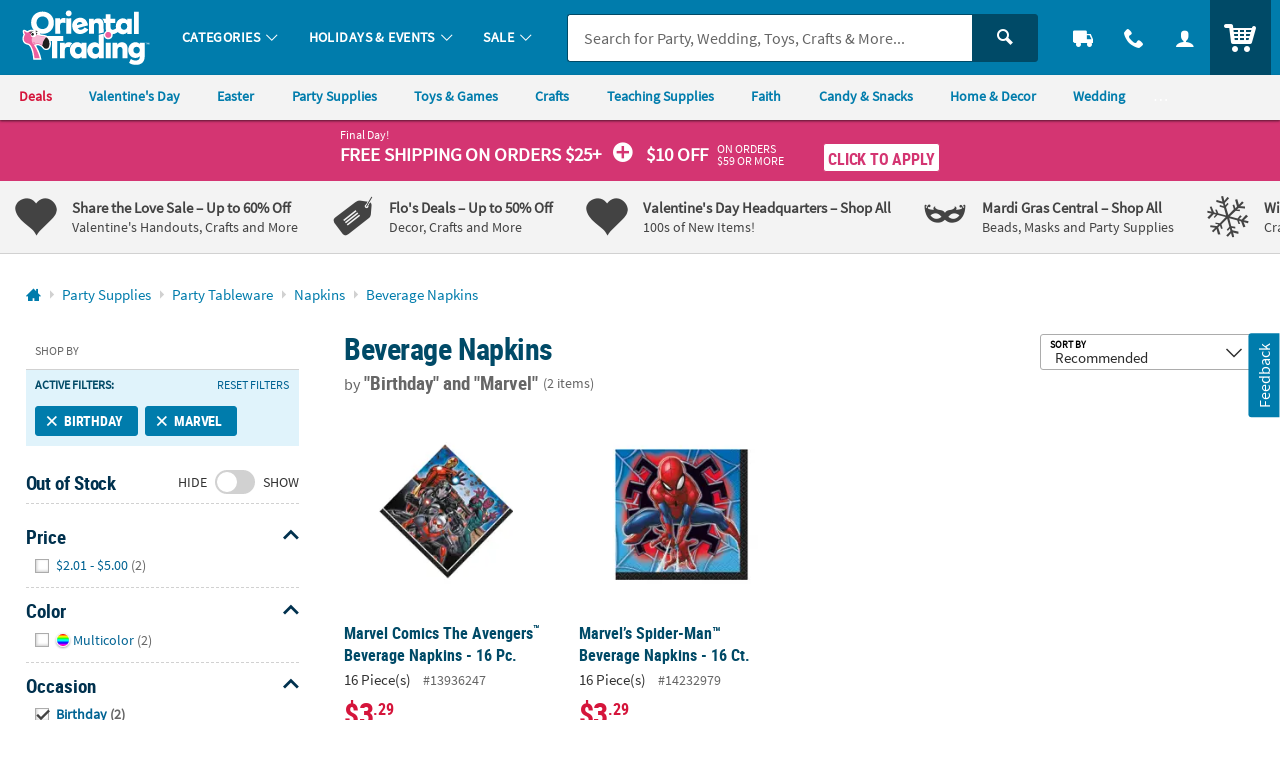

--- FILE ---
content_type: application/javascript; charset=UTF-8
request_url: https://www.orientaltrading.com/cdn-cgi/challenge-platform/scripts/jsd/main.js
body_size: 9600
content:
window._cf_chl_opt={AKGCx8:'b'};~function(a6,to,tW,tF,tx,tc,tp,tK,a0,a2){a6=R,function(k,a,aG,a5,D,j){for(aG={k:240,a:278,D:290,j:230,E:378,b:415,Y:215,L:281,Z:419,f:390},a5=R,D=k();!![];)try{if(j=-parseInt(a5(aG.k))/1+parseInt(a5(aG.a))/2*(-parseInt(a5(aG.D))/3)+-parseInt(a5(aG.j))/4*(-parseInt(a5(aG.E))/5)+parseInt(a5(aG.b))/6+-parseInt(a5(aG.Y))/7+-parseInt(a5(aG.L))/8+-parseInt(a5(aG.Z))/9*(-parseInt(a5(aG.f))/10),a===j)break;else D.push(D.shift())}catch(E){D.push(D.shift())}}(T,783453),to=this||self,tW=to[a6(455)],tF=null,tx=tP(),tc={},tc[a6(301)]='o',tc[a6(268)]='s',tc[a6(369)]='u',tc[a6(237)]='z',tc[a6(388)]='n',tc[a6(372)]='I',tc[a6(300)]='b',tp=tc,to[a6(401)]=function(D,j,E,Y,DG,DH,Dr,aU,L,z,O,U,J,B,M){if(DG={k:461,a:198,D:303,j:211,E:291,b:303,Y:331,L:425,Z:330,f:331,n:425,z:387,O:428,U:236,J:422,m:353,e:273,B:205,M:260,i:260},DH={k:214,a:422,D:299,j:260},Dr={k:456,a:266,D:282,j:349},aU=a6,L={'fxaRM':function(i,Q){return i+Q},'QRiNs':function(i,Q){return i===Q},'kmDrR':function(i,Q){return i<Q},'qIYJZ':function(i,Q){return i(Q)},'QWItI':aU(DG.k)},L[aU(DG.a)](null,j)||j===void 0)return Y;for(z=tN(j),D[aU(DG.D)][aU(DG.j)]&&(z=z[aU(DG.E)](D[aU(DG.b)][aU(DG.j)](j))),z=D[aU(DG.Y)][aU(DG.L)]&&D[aU(DG.Z)]?D[aU(DG.f)][aU(DG.n)](new D[(aU(DG.Z))](z)):function(i,am,Q){for(am=aU,i[am(DH.k)](),Q=0;Q<i[am(DH.a)];i[Q+1]===i[Q]?i[am(DH.D)](L[am(DH.j)](Q,1),1):Q+=1);return i}(z),O='nAsAaAb'.split('A'),O=O[aU(DG.z)][aU(DG.O)](O),U=0;L[aU(DG.U)](U,z[aU(DG.J)]);J=z[U],B=tA(D,j,J),L[aU(DG.m)](O,B)?(M='s'===B&&!D[aU(DG.e)](j[J]),L[aU(DG.B)]===L[aU(DG.M)](E,J)?Z(E+J,B):M||Z(E+J,j[J])):Z(L[aU(DG.i)](E,J),B),U++);return Y;function Z(i,Q,aJ){aJ=aU,Object[aJ(Dr.k)][aJ(Dr.a)][aJ(Dr.D)](Y,Q)||(Y[Q]=[]),Y[Q][aJ(Dr.j)](i)}},tK=a6(398)[a6(310)](';'),a0=tK[a6(387)][a6(428)](tK),to[a6(442)]=function(k,D,Dc,DX,ae,j,E,Y,L,Z){for(Dc={k:356,a:422,D:394,j:422,E:261,b:323,Y:349,L:434},DX={k:361,a:216,D:216,j:209},ae=a6,j={'UnXZK':function(n,z){return n<z},'refeS':function(n,z){return n(z)}},E=Object[ae(Dc.k)](D),Y=0;Y<E[ae(Dc.a)];Y++)if(L=E[Y],'f'===L&&(L='N'),k[L]){for(Z=0;j[ae(Dc.D)](Z,D[E[Y]][ae(Dc.j)]);-1===k[L][ae(Dc.E)](D[E[Y]][Z])&&(j[ae(Dc.b)](a0,D[E[Y]][Z])||k[L][ae(Dc.Y)]('o.'+D[E[Y]][Z])),Z++);}else k[L]=D[E[Y]][ae(Dc.L)](function(n,aB,z,O,Dx,J){if(aB=ae,z={},z[aB(DX.k)]=function(U,J){return J!==U},O=z,aB(DX.a)===aB(DX.D))return'o.'+n;else Dx={k:361,a:276,D:340,j:209},J=k[aB(DX.j)]||function(){},Y[aB(DX.j)]=function(aM){aM=aB,J(),O[aM(Dx.k)](J[aM(Dx.a)],aM(Dx.D))&&(U[aM(Dx.j)]=J,J())}})},a2=function(jv,ji,jM,jB,je,jJ,jU,av,a,D,j,E){return jv={k:203,a:288,D:370,j:424,E:380},ji={k:427,a:304,D:337,j:310,E:407,b:222,Y:333,L:364,Z:349,f:418,n:227,z:418,O:407,U:364,J:418,m:438,e:385,B:304,M:359,i:349,v:399,d:359,Q:304,I:384,l:309,s:200},jM={k:333,a:386,D:422},jB={k:453},je={k:333,a:422,D:359,j:456,E:266,b:282,Y:456,L:282,Z:207,f:203,n:453,z:349,O:443,U:297,J:347,m:206,e:420,B:347,M:453,i:409,v:333,d:304,Q:308,I:333,l:256,s:206,o:456,W:266,F:225,g:457,h:389,H:234,G:258,V:225,C:285,y:288,P:364,x:453,X:392,c:328,S:349,A:314,N:274,K:420,T0:328,T1:393,T2:349,T3:435,T4:349,T5:248,T6:307,T7:386,T8:349,T9:267,TT:368,TR:349,Tk:227,Tw:349,Tt:385},jJ={k:420},jU={k:264,a:403,D:225,j:226,E:214,b:422,Y:264,L:299},av=a6,a={'epyRM':function(b,Y){return Y===b},'aJqyT':function(b,Y){return b<Y},'kqqqa':function(b,Y){return b==Y},'qpRnk':av(jv.k),'lAjHs':function(b,Y){return b<<Y},'IapGk':function(b,Y){return b&Y},'JPoje':function(b,Y){return b-Y},'kIfTB':function(b,Y){return b(Y)},'IXEyj':function(b,Y){return b<<Y},'QFKCv':function(b,Y){return b|Y},'hAnhJ':function(b,Y){return b-Y},'KdgGS':av(jv.a),'Sjnbx':function(b,Y){return b(Y)},'phoJz':function(b,Y){return b>Y},'CBsPz':function(b,Y){return b|Y},'Kmmqm':function(b,Y){return b(Y)},'nNPSV':function(b,Y){return b<<Y},'neCMF':function(b,Y){return b<<Y},'EOhvw':function(b,Y){return b|Y},'XeewO':function(b,Y){return b&Y},'GDrDp':function(b,Y){return Y==b},'Lbegh':function(b,Y){return b==Y},'oUXiB':function(b,Y){return b<Y},'LTXoz':function(b,Y){return b(Y)},'QfiSy':function(b){return b()},'MaLwf':av(jv.D),'GWPQV':function(b,Y){return Y==b},'JXosr':function(b,Y){return Y&b},'NcNNN':function(b,Y){return Y!=b},'RLcBo':function(b,Y){return Y==b},'vWrPd':function(b,Y){return b+Y}},D=String[av(jv.j)],j={'h':function(b,jO,ad,Y,L,f){if(jO={k:338,a:359},ad=av,Y={},Y[ad(jU.k)]=function(Z,f){return Z+f},Y[ad(jU.a)]=function(Z,f){return Z+f},L=Y,a[ad(jU.D)](ad(jU.j),ad(jU.j)))return null==b?'':j.g(b,6,function(Z,aQ){return aQ=ad,aQ(jO.k)[aQ(jO.a)](Z)});else{for(Y[ad(jU.E)](),f=0;f<L[ad(jU.b)];Z[f]===f[L[ad(jU.Y)](f,1)]?n[ad(jU.L)](L[ad(jU.a)](f,1),1):f+=1);return z}},'g':function(Y,L,Z,al,z,O,U,J,B,M,i,Q,I,s,o,W,F,H,G){if(al=av,z={'RGxod':function(V,C,aI){return aI=R,a[aI(jJ.k)](V,C)}},a[al(je.k)](null,Y))return'';for(U={},J={},B='',M=2,i=3,Q=2,I=[],s=0,o=0,W=0;W<Y[al(je.a)];W+=1)if(F=Y[al(je.D)](W),Object[al(je.j)][al(je.E)][al(je.b)](U,F)||(U[F]=i++,J[F]=!0),H=B+F,Object[al(je.Y)][al(je.E)][al(je.L)](U,H))B=H;else{if(Object[al(je.Y)][al(je.E)][al(je.L)](J,B)){if(a[al(je.Z)]!==al(je.f))return;else{if(256>B[al(je.n)](0)){for(O=0;O<Q;s<<=1,L-1==o?(o=0,I[al(je.z)](Z(s)),s=0):o++,O++);for(G=B[al(je.n)](0),O=0;8>O;s=a[al(je.O)](s,1)|a[al(je.U)](G,1),o==a[al(je.J)](L,1)?(o=0,I[al(je.z)](a[al(je.m)](Z,s)),s=0):o++,G>>=1,O++);}else{for(G=1,O=0;a[al(je.e)](O,Q);s=s<<1.36|G,o==a[al(je.B)](L,1)?(o=0,I[al(je.z)](Z(s)),s=0):o++,G=0,O++);for(G=B[al(je.M)](0),O=0;16>O;s=a[al(je.i)](s,1)|1.39&G,a[al(je.v)](o,L-1)?(o=0,I[al(je.z)](Z(s)),s=0):o++,G>>=1,O++);}M--,a[al(je.k)](0,M)&&(M=Math[al(je.d)](2,Q),Q++),delete J[B]}}else for(G=U[B],O=0;O<Q;s=a[al(je.Q)](s<<1.63,1&G),a[al(je.I)](o,a[al(je.l)](L,1))?(o=0,I[al(je.z)](Z(s)),s=0):o++,G>>=1,O++);B=(M--,M==0&&(M=Math[al(je.d)](2,Q),Q++),U[H]=i++,a[al(je.s)](String,F))}if(''!==B){if(Object[al(je.o)][al(je.W)][al(je.L)](J,B)){if(a[al(je.F)](al(je.g),al(je.h)))return z[al(je.H)](D[al(je.G)](),j);else{if(256>B[al(je.M)](0)){if(a[al(je.V)](a[al(je.C)],al(je.y))){for(O=0;O<Q;s<<=1,L-1==o?(o=0,I[al(je.z)](a[al(je.P)](Z,s)),s=0):o++,O++);for(G=B[al(je.x)](0),O=0;a[al(je.X)](8,O);s=a[al(je.c)](s<<1,G&1),o==L-1?(o=0,I[al(je.S)](a[al(je.A)](Z,s)),s=0):o++,G>>=1,O++);}else return s[al(je.N)](function(){}),'p'}else{for(G=1,O=0;a[al(je.K)](O,Q);s=a[al(je.T0)](a[al(je.T1)](s,1),G),L-1==o?(o=0,I[al(je.T2)](Z(s)),s=0):o++,G=0,O++);for(G=B[al(je.M)](0),O=0;16>O;s=a[al(je.T3)](s,1)|G&1,a[al(je.k)](o,L-1)?(o=0,I[al(je.T4)](a[al(je.s)](Z,s)),s=0):o++,G>>=1,O++);}M--,M==0&&(M=Math[al(je.d)](2,Q),Q++),delete J[B]}}else for(G=U[B],O=0;O<Q;s=a[al(je.T5)](s<<1.19,a[al(je.T6)](G,1)),a[al(je.T7)](o,L-1)?(o=0,I[al(je.T8)](Z(s)),s=0):o++,G>>=1,O++);M--,a[al(je.T9)](0,M)&&Q++}for(G=2,O=0;a[al(je.TT)](O,Q);s=a[al(je.T5)](s<<1.39,G&1),a[al(je.T9)](o,L-1)?(o=0,I[al(je.TR)](a[al(je.Tk)](Z,s)),s=0):o++,G>>=1,O++);for(;;)if(s<<=1,o==L-1){I[al(je.Tw)](a[al(je.s)](Z,s));break}else o++;return I[al(je.Tt)]('')},'j':function(b,as){return as=av,a[as(jM.k)](null,b)?'':a[as(jM.a)]('',b)?null:j.i(b[as(jM.D)],32768,function(Y,aq){return aq=as,b[aq(jB.k)](Y)})},'i':function(Y,L,Z,ao,z,O,U,J,B,M,i,Q,I,s,o,W,V,y,P,x,F,H,G){if(ao=av,ao(ji.k)===ao(ji.k)){for(z=[],O=4,U=4,J=3,B=[],Q=Z(0),I=L,s=1,M=0;3>M;z[M]=M,M+=1);for(o=0,W=Math[ao(ji.a)](2,2),i=1;i!=W;)for(F=a[ao(ji.D)][ao(ji.j)]('|'),H=0;!![];){switch(F[H++]){case'0':I==0&&(I=L,Q=Z(s++));continue;case'1':o|=(0<G?1:0)*i;continue;case'2':I>>=1;continue;case'3':i<<=1;continue;case'4':G=Q&I;continue}break}switch(o){case 0:for(o=0,W=Math[ao(ji.a)](2,8),i=1;W!=i;G=Q&I,I>>=1,a[ao(ji.E)](0,I)&&(I=L,Q=Z(s++)),o|=i*(0<G?1:0),i<<=1);V=D(o);break;case 1:for(o=0,W=Math[ao(ji.a)](2,16),i=1;W!=i;G=a[ao(ji.b)](Q,I),I>>=1,a[ao(ji.Y)](0,I)&&(I=L,Q=a[ao(ji.L)](Z,s++)),o|=i*(0<G?1:0),i<<=1);V=D(o);break;case 2:return''}for(M=z[3]=V,B[ao(ji.Z)](V);;){if(s>Y)return'';for(o=0,W=Math[ao(ji.a)](2,J),i=1;a[ao(ji.f)](i,W);G=Q&I,I>>=1,0==I&&(I=L,Q=a[ao(ji.n)](Z,s++)),o|=(0<G?1:0)*i,i<<=1);switch(V=o){case 0:for(o=0,W=Math[ao(ji.a)](2,8),i=1;a[ao(ji.z)](i,W);G=I&Q,I>>=1,a[ao(ji.O)](0,I)&&(I=L,Q=a[ao(ji.U)](Z,s++)),o|=i*(0<G?1:0),i<<=1);z[U++]=D(o),V=U-1,O--;break;case 1:for(o=0,W=Math[ao(ji.a)](2,16),i=1;a[ao(ji.J)](i,W);G=I&Q,I>>=1,a[ao(ji.m)](0,I)&&(I=L,Q=Z(s++)),o|=(0<G?1:0)*i,i<<=1);z[U++]=D(o),V=U-1,O--;break;case 2:return B[ao(ji.e)]('')}if(0==O&&(O=Math[ao(ji.B)](2,J),J++),z[V])V=z[V];else if(V===U)V=M+M[ao(ji.M)](0);else return null;B[ao(ji.i)](V),z[U++]=a[ao(ji.v)](M,V[ao(ji.d)](0)),O--,M=V,O==0&&(O=Math[ao(ji.Q)](2,J),J++)}}else return y=3600,P=a[ao(ji.I)](j),x=E[ao(ji.l)](s[ao(ji.s)]()/1e3),x-P>y?![]:!![]}},E={},E[av(jv.E)]=j.h,E}(),a3();function tP(DJ,au){return DJ={k:311},au=a6,crypto&&crypto[au(DJ.k)]?crypto[au(DJ.k)]():''}function tH(aN,aT,k,a){if(aN={k:219},aT=a6,k={'peXgF':function(D,j,E){return D(j,E)}},a=th(),a===null)return;tF=(tF&&clearTimeout(tF),k[aT(aN.k)](setTimeout,function(){tg()},a*1e3))}function tg(k,ax,aP,a7,a,D){ax={k:412,a:313,D:241},aP={k:265,a:416,D:218},a7=a6,a={'ZCbYf':function(j,E){return j===E},'aFRwh':function(j,E){return j(E)},'QMfVS':function(j,E,b){return j(E,b)},'nXvtr':a7(ax.k)},D=a1(),ty(D.r,function(j,a8){a8=a7,a[a8(aP.k)](typeof k,a8(aP.a))&&a[a8(aP.D)](k,j),tH()}),D.e&&a[a7(ax.a)](tX,a[a7(ax.D)],D.e)}function R(k,w,t,a){return k=k-196,t=T(),a=t[k],a}function th(ac,a9,a,D,j,E){return ac={k:220,a:326,D:388},a9=a6,a={},a[a9(ac.k)]=function(b,Y){return Y!==b},D=a,j=to[a9(ac.a)],!j?null:(E=j.i,D[a9(ac.k)](typeof E,a9(ac.D))||E<30)?null:E}function ty(k,a,DU,DO,Dz,DY,Dk,at,D,j,E,b){DU={k:208,a:302,D:335,j:326,E:334,b:371,Y:271,L:411,Z:199,f:417,n:196,z:204,O:272,U:316,J:345,m:374,e:436,B:358,M:437,i:358,v:437,d:272,Q:360,I:464,l:380,s:414},DO={k:430},Dz={k:426,a:286,D:208,j:280,E:250,b:254,Y:426,L:456,Z:266,f:282,n:453,z:381,O:349,U:320,J:239,m:349,e:259,B:294,M:349,i:453,v:458,d:348,Q:349,I:396,l:304,s:238,o:431,W:355,F:451,g:341},DY={k:377},Dk={k:404,a:404,D:202,j:316},at=a6,D={'ZmGjs':function(Y,L){return Y(L)},'HTTXd':function(Y,L){return Y<<L},'QYuvI':function(Y,L){return Y-L},'aiecZ':function(Y,L){return L&Y},'aikyz':function(Y,L){return Y-L},'NlRyX':function(Y,L){return Y==L},'zhrBC':at(DU.k),'qRXKK':function(Y,L){return Y+L},'vOpfw':at(DU.a),'XIxwY':at(DU.D),'UopbL':function(Y){return Y()}},j=to[at(DU.j)],console[at(DU.E)](to[at(DU.b)]),E=new to[(at(DU.Y))](),E[at(DU.L)](D[at(DU.Z)],at(DU.f)+to[at(DU.b)][at(DU.n)]+at(DU.z)+j.r),j[at(DU.O)]&&(E[at(DU.U)]=5e3,E[at(DU.J)]=function(aa){aa=at,aa(Dk.k)===aa(Dk.a)?D[aa(Dk.D)](a,aa(Dk.j)):j(E,b)}),E[at(DU.m)]=function(Db,DE,Dj,Da,aL,Y){if(Db={k:327},DE={k:244},Dj={k:242},Da={k:410},aL=at,Y={'yRxir':function(L,Z){return L<Z},'CRPqS':function(L,Z){return Z|L},'NwFHt':function(L,Z,aD){return aD=R,D[aD(Da.k)](L,Z)},'NZSfn':function(L,Z){return L<Z},'ssKXJ':function(L,Z,aj){return aj=R,D[aj(Dj.k)](L,Z)},'Lzzzv':function(L,Z,aE){return aE=R,D[aE(DE.k)](L,Z)},'nZHdA':function(L,Z,ab){return ab=R,D[ab(Db.k)](L,Z)},'iXtWu':function(L,Z,aY){return aY=R,D[aY(DY.k)](L,Z)},'vgsun':function(L,Z){return L<<Z},'Uujqd':function(L,Z){return Z&L},'MgsLq':function(L,Z){return Z==L},'CVMqg':function(L,Z){return L-Z},'RiSYa':function(L,Z){return L(Z)}},E[aL(Dz.k)]>=200&&E[aL(Dz.k)]<300)a(aL(Dz.a));else if(aL(Dz.D)===D[aL(Dz.j)])a(D[aL(Dz.E)](aL(Dz.b),E[aL(Dz.Y)]));else{if(Tx[aL(Dz.L)][aL(Dz.Z)][aL(Dz.f)](TX,Tc)){if(256>kU[aL(Dz.n)](0)){for(wl=0;Y[aL(Dz.z)](ws,wq);wW<<=1,wg-1==wF?(wh=0,wr[aL(Dz.O)](wH(wG)),wV=0):wC++,wo++);for(wy=wP[aL(Dz.n)](0),wx=0;8>wX;wp=Y[aL(Dz.U)](Y[aL(Dz.J)](wS,1),1&wA),wN==wK-1?(t0=0,t1[aL(Dz.m)](t2(t3)),t4=0):t5++,t6>>=1,wc++);}else{for(t7=1,t8=0;Y[aL(Dz.e)](t9,tT);tk=tw<<1|tt,ta==Y[aL(Dz.B)](tD,1)?(tj=0,tE[aL(Dz.M)](tb(tY)),tL=0):tZ++,tu=0,tR++);for(tf=tn[aL(Dz.i)](0),tz=0;16>tO;tJ=tm<<1|Y[aL(Dz.v)](te,1),tB==Y[aL(Dz.d)](tM,1)?(ti=0,tv[aL(Dz.Q)](td(tQ)),tI=0):tl++,ts>>=1,tU++);}we--,Y[aL(Dz.I)](0,wB)&&(wM=wi[aL(Dz.l)](2,wv),wd++),delete wQ[wI]}else for(k6=k7[k8],k9=0;kT<kR;kw=Y[aL(Dz.s)](kt,1)|Y[aL(Dz.o)](ka,1),Y[aL(Dz.W)](kD,Y[aL(Dz.F)](kj,1))?(kE=0,kb[aL(Dz.Q)](Y[aL(Dz.g)](kY,kL)),kZ=0):ku++,kf>>=1,kk++);kn--,Y[aL(Dz.W)](0,kz)&&kO++}},E[at(DU.e)]=function(aZ){aZ=at,a(D[aZ(DO.k)])},b={'t':tV(),'lhr':tW[at(DU.B)]&&tW[at(DU.B)][at(DU.M)]?tW[at(DU.i)][at(DU.v)]:'','api':j[at(DU.d)]?!![]:![],'c':D[at(DU.Q)](tr),'payload':k},E[at(DU.I)](a2[at(DU.l)](JSON[at(DU.s)](b)))}function tS(D,j,Dd,an,E,Y){return Dd={k:312,a:247,D:342,j:336,E:336,b:456,Y:325,L:282,Z:261,f:247},an=a6,E={},E[an(Dd.k)]=function(L,Z){return L<Z},E[an(Dd.a)]=an(Dd.D),Y=E,j instanceof D[an(Dd.j)]&&Y[an(Dd.k)](0,D[an(Dd.E)][an(Dd.b)][an(Dd.Y)][an(Dd.L)](j)[an(Dd.Z)](Y[an(Dd.f)]))}function tG(k,aK,aR){return aK={k:258},aR=a6,Math[aR(aK.k)]()<k}function tA(D,j,E,Ds,az,Y,L,Z,n,z,O){for(Ds={k:249,a:243,D:382,j:301,E:284,b:310,Y:331,L:224,Z:249,f:416,n:274,z:243,O:416},az=a6,Y={},Y[az(Ds.k)]=function(U,J){return U===J},Y[az(Ds.a)]=function(U,J){return U==J},Y[az(Ds.D)]=az(Ds.j),L=Y,Z=az(Ds.E)[az(Ds.b)]('|'),n=0;!![];){switch(Z[n++]){case'0':z=typeof O;continue;case'1':if(D[az(Ds.Y)][az(Ds.L)](O))return'a';continue;case'2':if(!1===O)return'F';continue;case'3':continue;case'4':if(L[az(Ds.Z)](O,D[az(Ds.Y)]))return'D';continue;case'5':if(L[az(Ds.k)](!0,O))return'T';continue;case'6':if(L[az(Ds.a)](L[az(Ds.D)],typeof O))try{if(az(Ds.f)==typeof O[az(Ds.n)])return O[az(Ds.n)](function(){}),'p'}catch(U){}continue;case'7':return L[az(Ds.z)](az(Ds.O),z)?tS(D,O)?'N':'f':tp[z]||'?';case'8':try{O=j[E]}catch(J){return'i'}continue;case'9':if(L[az(Ds.z)](null,O))return O===void 0?'u':'x';continue}break}}function tV(D0,ak,k){return D0={k:326,a:309},ak=a6,k=to[ak(D0.k)],Math[ak(D0.a)](+atob(k.t))}function a3(jG,jH,jh,jF,aW,k,a,D,j,E){if(jG={k:197,a:315,D:441,j:391,E:340,b:423,Y:326,L:276,Z:340,f:363,n:363,z:298,O:269,U:413,J:263,m:460,e:349,B:383,M:453,i:229,v:349,d:209,Q:209},jH={k:379,a:276,D:439,j:209},jh={k:197,a:210,D:426,j:286,E:254,b:426,Y:408,L:293,Z:212,f:212,n:339,z:416,O:383,U:318},jF={k:447,a:289},aW=a6,k={'nyhOf':function(b,Y){return Y===b},'GpMZW':function(b,Y){return b(Y)},'TtlFD':function(b){return b()},'xgBQQ':aW(jG.k),'ZTJpB':aW(jG.a),'vJzZf':aW(jG.D),'VNMfG':aW(jG.j),'joUTq':function(b,Y){return b<Y},'Pgmca':function(b,Y){return b>Y},'cPLeL':function(b,Y){return b!==Y},'PBYeo':aW(jG.E),'bRaTP':function(b,Y){return Y===b},'VmEeJ':aW(jG.b)},a=to[aW(jG.Y)],!a)return;if(!tC())return;if(D=![],j=function(jg,aF,b){if(jg={k:295},aF=aW,b={'ZOgUm':function(Y,L,Z){return Y(L,Z)}},aF(jh.k)!==k[aF(jh.a)])b[aF(jh.D)]>=200&&Y[aF(jh.D)]<300?n(aF(jh.j)):z(aF(jh.E)+O[aF(jh.b)]);else if(!D){if(k[aF(jh.Y)]!==k[aF(jh.L)]){if(D=!![],!tC()){if(k[aF(jh.Z)]===k[aF(jh.f)])return;else k[aF(jh.n)](typeof E,aF(jh.z))&&k[aF(jh.O)](Z,f),k[aF(jh.U)](L)}tg(function(Z,ag){ag=aF,ag(jF.k)===ag(jF.a)?a():a4(a,Z)})}else{if(b=!![],!Y())return;L(function(U,ah){ah=aF,b[ah(jg.k)](n,z,U)})}}},tW[aW(jG.L)]!==aW(jG.Z))j();else if(to[aW(jG.f)])tW[aW(jG.n)](aW(jG.z),j);else if(k[aW(jG.O)](k[aW(jG.U)],aW(jG.J))){for(C=1,y=0;k[aW(jG.m)](P,x);c=S<<1.79|A,K-1==N?(T0=0,T1[aW(jG.e)](k[aW(jG.B)](T2,T3)),T4=0):T5++,T6=0,X++);for(T7=T8[aW(jG.M)](0),T9=0;k[aW(jG.i)](16,TT);Tk=Tt&1.83|Tw<<1,TD-1==Ta?(Tj=0,TE[aW(jG.v)](Tb(TY)),TL=0):TZ++,Tu>>=1,TR++);}else E=tW[aW(jG.d)]||function(){},tW[aW(jG.Q)]=function(ar){ar=aW,E(),k[ar(jH.k)](tW[ar(jH.a)],k[ar(jH.D)])&&(tW[ar(jH.j)]=E,j())}}function a1(DS,ai,D,j,E,b,Y,L,Z,f){D=(DS={k:338,a:400,D:405,j:319,E:402,b:448,Y:310,L:373,Z:450,f:221,n:287,z:262,O:270,U:452,J:255,m:440,e:283,B:463,M:366,i:201,v:321,d:252,Q:354,I:359},ai=a6,{'tNcEb':ai(DS.k),'KXXIR':function(n,z,O,U,J){return n(z,O,U,J)},'ShLEU':ai(DS.a),'cNbML':ai(DS.D),'eTqvD':ai(DS.j),'yNTBI':ai(DS.E)});try{for(j=ai(DS.b)[ai(DS.Y)]('|'),E=0;!![];){switch(j[E++]){case'0':tW[ai(DS.L)][ai(DS.Z)](Y);continue;case'1':b=Y[ai(DS.f)];continue;case'2':Z=D[ai(DS.n)](pRIb1,b,b,'',Z);continue;case'3':Y=tW[ai(DS.z)](ai(DS.O));continue;case'4':return L={},L.r=Z,L.e=null,L;case'5':Z=D[ai(DS.n)](pRIb1,b,Y[D[ai(DS.U)]],'d.',Z);continue;case'6':Z=D[ai(DS.n)](pRIb1,b,b[D[ai(DS.J)]]||b[ai(DS.m)],'n.',Z);continue;case'7':Z={};continue;case'8':Y[ai(DS.e)]=D[ai(DS.B)];continue;case'9':Y[ai(DS.M)]='-1';continue;case'10':tW[ai(DS.L)][ai(DS.i)](Y);continue}break}}catch(n){return D[ai(DS.v)]===ai(DS.d)?D[ai(DS.Q)][ai(DS.I)](f):(f={},f.r={},f.e=n,f)}}function tX(E,b,Di,af,Y,L,Z,f,n,z,O,U,J,m,M){if(Di={k:406,a:329,D:397,j:461,E:376,b:275,Y:213,L:449,Z:417,f:322,n:305,z:235,O:429,U:332,J:233,m:246,e:462,B:432,M:326,i:376,v:449,d:371,Q:196,I:322,l:235,s:271,o:411,W:335,F:316,g:345,h:351,H:371,G:351,V:454,C:371,y:245,P:371,x:245,X:459,c:362,S:395,A:375,N:279,K:433,T0:464,T1:380,T2:273,T3:329,T4:397},af=a6,Y={},Y[af(Di.k)]=function(B,M){return M===B},Y[af(Di.a)]=function(B,M){return M===B},Y[af(Di.D)]=af(Di.j),Y[af(Di.E)]=function(B,M){return B+M},Y[af(Di.b)]=af(Di.Y),Y[af(Di.L)]=af(Di.Z),Y[af(Di.f)]=af(Di.n),Y[af(Di.z)]=af(Di.O),Y[af(Di.U)]=af(Di.J),L=Y,!tG(0))return![];f=(Z={},Z[af(Di.m)]=E,Z[af(Di.e)]=b,Z);try{L[af(Di.b)]!==af(Di.B)?(n=to[af(Di.M)],z=L[af(Di.i)](L[af(Di.v)]+to[af(Di.d)][af(Di.Q)]+L[af(Di.I)]+n.r,L[af(Di.l)]),O=new to[(af(Di.s))](),O[af(Di.o)](af(Di.W),z),O[af(Di.F)]=2500,O[af(Di.g)]=function(){},U={},U[af(Di.h)]=to[af(Di.H)][af(Di.G)],U[af(Di.V)]=to[af(Di.C)][af(Di.V)],U[af(Di.y)]=to[af(Di.P)][af(Di.x)],U[af(Di.X)]=to[af(Di.H)][af(Di.c)],U[af(Di.S)]=tx,J=U,m={},m[af(Di.A)]=f,m[af(Di.N)]=J,m[af(Di.K)]=L[af(Di.U)],O[af(Di.T0)](a2[af(Di.T1)](m))):(M=L[af(Di.k)]('s',m)&&!e[af(Di.T2)](B[M]),L[af(Di.T3)](L[af(Di.T4)],i+M)?d(Q+I,l):M||s(L[af(Di.i)](o,W),F[g]))}catch(M){}}function tr(){return th()!==null}function tC(D3,aw,k,a,D,j){return D3={k:296,a:309,D:200,j:343},aw=a6,k={'tGIsZ':function(E){return E()},'RKYkH':function(E,b){return E-b}},a=3600,D=k[aw(D3.k)](tV),j=Math[aw(D3.a)](Date[aw(D3.D)]()/1e3),k[aw(D3.j)](j,D)>a?![]:!![]}function a4(j,E,jc,aH,b,Y,z,O,U,J,m,e,B,M,L,Z){if(jc={k:444,a:445,D:317,j:429,E:231,b:335,Y:292,L:306,Z:446,f:367,n:257,z:277,O:346,U:272,J:421,m:367,e:286,B:352,M:232,i:217,v:310,d:417,Q:371,I:196,l:305,s:375,o:279,W:433,F:233,g:464,h:380,H:411,G:271,V:316,C:345,y:326,P:351,x:371,X:454,c:371,S:454,A:245,N:371,K:245,T0:459,T1:371,T2:362,T3:395,T4:433,T5:223,T6:350,T7:344,T8:286,T9:251,TT:253,TR:257,Tk:346,Tw:433,Tt:344,Ta:324,TD:357,Tj:251,TE:253},aH=a6,b={},b[aH(jc.k)]=function(f,n){return f+n},b[aH(jc.a)]=function(f,n){return f+n},b[aH(jc.D)]=aH(jc.j),b[aH(jc.E)]=aH(jc.b),b[aH(jc.Y)]=function(f,n){return f!==n},b[aH(jc.L)]=aH(jc.Z),b[aH(jc.f)]=function(f,n){return n===f},b[aH(jc.n)]=function(f,n){return n!==f},b[aH(jc.z)]=aH(jc.O),Y=b,!j[aH(jc.U)]){if(Y[aH(jc.Y)](aH(jc.J),Y[aH(jc.L)]))return;else Z(j)}if(Y[aH(jc.m)](E,aH(jc.e))){if(aH(jc.B)===aH(jc.M)){for(z=aH(jc.i)[aH(jc.v)]('|'),O=0;!![];){switch(z[O++]){case'0':U=Y[aH(jc.k)](Y[aH(jc.a)](aH(jc.d)+z[aH(jc.Q)][aH(jc.I)]+aH(jc.l),e.r),Y[aH(jc.D)]);continue;case'1':J={},J[aH(jc.s)]=i,J[aH(jc.o)]=M,J[aH(jc.W)]=aH(jc.F),m[aH(jc.g)](M[aH(jc.h)](J));continue;case'2':m[aH(jc.H)](Y[aH(jc.E)],U);continue;case'3':m=new O[(aH(jc.G))]();continue;case'4':m[aH(jc.V)]=2500;continue;case'5':m[aH(jc.C)]=function(){};continue;case'6':e=n[aH(jc.y)];continue;case'7':M=(B={},B[aH(jc.P)]=U[aH(jc.x)][aH(jc.P)],B[aH(jc.X)]=J[aH(jc.c)][aH(jc.S)],B[aH(jc.A)]=m[aH(jc.N)][aH(jc.K)],B[aH(jc.T0)]=e[aH(jc.T1)][aH(jc.T2)],B[aH(jc.T3)]=B,B);continue}break}}else L={},L[aH(jc.T4)]=aH(jc.T5),L[aH(jc.T6)]=j.r,L[aH(jc.T7)]=aH(jc.T8),to[aH(jc.T9)][aH(jc.TT)](L,'*')}else if(Y[aH(jc.TR)](aH(jc.Tk),Y[aH(jc.z)]))return O={},O.r={},O.e=L,O;else Z={},Z[aH(jc.Tw)]=aH(jc.T5),Z[aH(jc.T6)]=j.r,Z[aH(jc.Tt)]=aH(jc.Ta),Z[aH(jc.TD)]=E,to[aH(jc.Tj)][aH(jc.TE)](Z,'*')}function T(jp){return jp='JPoje,nZHdA,push,sid,CnwA5,mIIWX,qIYJZ,tNcEb,MgsLq,keys,detail,location,charAt,UopbL,AJorS,aUjz8,addEventListener,Sjnbx,getPrototypeOf,tabIndex,nIliK,oUXiB,undefined,4|2|0|1|3,_cf_chl_opt,bigint,body,onload,errorInfoObject,oNGrp,NlRyX,30CjIAIA,cPLeL,deuUTQoj,yRxir,CQHhq,GpMZW,QfiSy,join,GDrDp,includes,number,YsWHG,72510oQvCrk,CAzfj,phoJz,nNPSV,UnXZK,JBxy9,iXtWu,OQpdK,_cf_chl_opt;JJgc4;PJAn2;kJOnV9;IWJi4;OHeaY1;DqMg0;FKmRv9;LpvFx1;cAdz2;PqBHf2;nFZCC5;ddwW5;pRIb1;rxvNi8;RrrrA2;erHi9,vWrPd,contentDocument,pRIb1,bAhhw,tQJjB,ppYpu,clientInformation,dYfPX,GWPQV,ZTJpB,IXEyj,HTTXd,open,error on cf_chl_props,VmEeJ,stringify,7551882qbZKxG,function,/cdn-cgi/challenge-platform/h/,NcNNN,1305EcfEKz,aJqyT,AOoym,length,CHsct,fromCharCode,from,status,iLpIb,bind,/invisible/jsd,vOpfw,Uujqd,sEGyb,source,map,neCMF,onerror,href,RLcBo,PBYeo,navigator,fMnEz,rxvNi8,lAjHs,RiwMa,ceBJv,lsxJZ,kBmNi,3|8|9|0|1|7|2|6|5|10|4,uAEIR,appendChild,CVMqg,ShLEU,charCodeAt,SSTpq3,document,prototype,dqAjS,Lzzzv,pkLOA2,joUTq,d.cookie,TYlZ6,eTqvD,send,AKGCx8,oQSxQ,QRiNs,XIxwY,now,removeChild,ZmGjs,BZAkC,/jsd/oneshot/d251aa49a8a3/0.8022074509158813:1769704118:bbJ8kg4_I9XgeHiucoOLVaPKlKJvrBsAVIrMrvCHzmo/,QWItI,kIfTB,qpRnk,XIaoX,onreadystatechange,xgBQQ,getOwnPropertyNames,VNMfG,cCdrO,sort,685629tdYyDh,hUwhu,6|0|3|2|4|5|7|1,aFRwh,peXgF,aAewu,contentWindow,JXosr,cloudflare-invisible,isArray,epyRM,AOQSy,LTXoz,ZlnSF,Pgmca,520764qZfrab,iUiUg,CcYfL,jsd,RGxod,vDdKZ,kmDrR,symbol,vgsun,NwFHt,799181kteodu,nXvtr,QYuvI,rdolB,aiecZ,LRmiB4,AdeF3,xSdQy,EOhvw,MMchW,qRXKK,parent,STeUY,postMessage,http-code:,cNbML,hAnhJ,AaJXx,random,NZSfn,fxaRM,indexOf,createElement,MYVcU,AznES,ZCbYf,hasOwnProperty,Lbegh,string,bRaTP,iframe,XMLHttpRequest,api,isNaN,catch,Kmjzf,readyState,wGSJY,610bFxtxb,chctx,zhrBC,2200736emttXL,call,style,3|8|9|6|1|4|5|2|0|7,KdgGS,success,KXXIR,KvTxD,AGozo,11169WShbMo,concat,fWtBo,vJzZf,ssKXJ,ZOgUm,tGIsZ,IapGk,DOMContentLoaded,splice,boolean,object,xhr-error,Object,pow,/b/ov1/0.8022074509158813:1769704118:bbJ8kg4_I9XgeHiucoOLVaPKlKJvrBsAVIrMrvCHzmo/,smzQV,XeewO,QFKCv,floor,split,randomUUID,QzINP,QMfVS,Kmmqm,YJQis,timeout,kExDy,TtlFD,display: none,CRPqS,yNTBI,UNUML,refeS,error,toString,__CF$cv$params,aikyz,CBsPz,cUElz,Set,Array,TpZrg,kqqqa,log,POST,Function,MaLwf,EC6n7zAxak-ftUM2gvu4PBcNQHSo0$LVJ+lIYR1XymKj5ZFWw8heb9TGqD3dOprsi,nyhOf,loading,RiSYa,[native code],RKYkH,event,ontimeout,crcku'.split(','),T=function(){return jp},T()}function tN(D,Do,aO,j,E,Y){for(Do={k:228,a:291,D:356,j:365},aO=a6,j={},j[aO(Do.k)]=function(L,Z){return L!==Z},E=j,Y=[];E[aO(Do.k)](null,D);Y=Y[aO(Do.a)](Object[aO(Do.D)](D)),D=Object[aO(Do.j)](D));return Y}}()

--- FILE ---
content_type: application/javascript
request_url: https://www.orientaltrading.com/assets/dist/js/b2b.min_012326.js
body_size: 2011
content:
/*! BRANCH: release/c/icp-59546 / COMPILED: Fri Jan 23 2026 20:19:03 GMT+0000 (Coordinated Universal Time) */var b2b={completeSignup:function(e){e.each((function(){var e=$(this),s=e.find(".p_step_next");$("body").on("slidalClosed",(function(){window.location.reload()}));var i=e.find(".js_isAddressCleaned");e.on("resubmit",(function(){$(this).submit()})),s.on("click",(function(s){e.validate().resetForm(),e.submit()}));var t=null,a=e.validate({focusCleanup:!0,errorClass:"o_form_error",errorPlacement:function(e,s){var i=s.closest("fieldset").find(".c_step_subtitle");(s.is('[type="radio"]')||s.is('[type="checkbox"]'))&&i.length>0?(i.addClass("u_txtDanger u_transition"),util.shake(i),clearTimeout(t),t=setTimeout((function(){i.removeClass("u_txtDanger u_transition u_shake")}),500)):s.closest(".o_input_group").length>0?e.appendTo(s.closest(".o_input_group")):s.closest(".o_input_error_cont").length>0?e.appendTo(s.closest(".o_input_error_cont")):e.insertAfter(s)},rules:{firstName:{required:function(e){return!util.isAgentView()},preventSpecialAddress:!0},lastName:{required:function(e){return!util.isAgentView()},preventSpecialAddress:!0},business:{preventSpecialAddress:function(e){return!util.isAgentView()},required:!0},address_business:{preventSpecialAddress:function(e){return!util.isAgentView()},required:!0},address1:{required:!0,preventSpecialStart:!0,preventSpecialAddress:!0},address2:{preventSpecialStart:!0,preventSpecialAddress:!0},zipCode:{required:!0,validAttribute:!0},city:{required:!0},state:{required:!0},phone:{required:function(e){return!util.isAgentView()},phoneUS:!0},business_type:{required:!0},business_type_other:{required:!0},specialization:{required:!0},specialization_childcare_other:{required:!0},specialization_gov_other:{required:!0},specialization_health_other:{required:!0},specialization_hospitality_other:{required:!0},specialization_industrial_other:{required:!0},specialization_non_profit_other:{required:!0},specialization_professional_other:{required:!0},use_case:{required:!0},use_case_other:{required:!0},promotions:{required:!0},event_count:{required:!0},participant_count:{required:!0},participant_type:{required:!0},facilities:{required:!0},annual_budget:{required:!0},channel:{required:!0},channel_other:{required:!0}},messages:{firstName:{required:"<span>First Name is Required</span>"},lastName:{required:"<span>First Name is Required</span>"},business:{required:"<span>Business / Organization is Required</span>"},address_business:{required:"<span>Business / Organization is Required</span>"},address1:{required:"<span>Address 1 is Required</span>"},zipCode:{required:"<span>Zip Code is Required</span>",validAttribute:"<span>Please Enter a Valid Zip/Postal Code.</span>"},city:{required:"<span>City is Required</span>"},state:{required:"<span>State is Required</span>"},phone:{required:"<span>Please Enter a Valid US phone number.</span>"},business_type:{required:"<span>Please select an option</span>"},business_type_other:{required:"<span>Please specify your business type</span>"},specialization:{required:"<span>Please select an option</span>"},specialization_childcare_other:{required:"<span>Please specify your specialization</span>"},specialization_gov_other:{required:"<span>Please specify your specialization</span>"},specialization_health_other:{required:"<span>Please specify your specialization</span>"},specialization_hospitality_other:{required:"<span>Please specify your specialization</span>"},specialization_industrial_other:{required:"<span>Please specify your specialization</span>"},specialization_non_profit_other:{required:"<span>Please specify your specialization</span>"},specialization_professional_other:{required:"<span>Please specify your specialization</span>"},use_case:{required:"<span>Please select an option</span>"},use_case_other:{required:"<span>Please specify your use case</span>"},promotions:{required:"<span>Please select an option</span>"},event_count:{required:"<span>Please select an option</span>"},participant_count:{required:"<span>Please select an option</span>"},participant_type:{required:"<span>Please select an option</span>"},facilities:{required:"<span>Please select an option</span>"},annual_budget:{required:"<span>Please select an option</span>"},channel:{required:"<span>Please select an option</span>"},channel_other:{required:"<span>Please specify your source</span>"}},invalidHandler:function(s,i){e.data("firstsubmit","true"),i.numberOfInvalids()&&util.scrollTo($(i.errorList[0].element),{offset:150,time:200})},submitHandler:function(s){a.resetForm();var t=e.serialize(),r=e.serializeArray(),n={};$.each(r,(function(e,s){util.isNotEmpty(s.value)&&(n[s.name]?n[s.name]=[].concat(n[s.name],s.value):n[s.name]=s.value,console.log("account_data",n))}));var o=e.attr("data-url"),l=e.find(".p_step_active"),u=l.find(".js_errors"),c=l.hasClass("p_step_form_step_address")||!1;u.empty(),console.log("------------------------------------"),console.log("SUMBIT FORM TO: ",o),console.log("complete account Data: ",n),console.log("complete account formData: ",r),console.log("complete account SerialData: ",t),console.log("------------------------------------");var p=n.isAddressCleaned||"false";function d(s,a){var r=e.find('[name="business"]').val();console.log("Business Name",r),e.find('[name="address_business"]').val(r),console.log("SUBMIT FORM"),s&&i.val("true");var c=500,p="POST";n=JSON.stringify(n),util.isLocalHost()&&(p="GET",n=t,c=1e3,console.log("Random Delay: ",c));var d='<div>                                <div class="u_txtS">                                    Please try again. If the issue persists,                                    <a href="/h3-help-contact-us.fltr" class="u_txtWhite u_underline"> Contact Us</a>                                </div>                            </div>';"true"===e.attr("data-init")?(console.log("UPDATE STEP WITHOUT SUBMIT"),e.trigger("submitStep")):(console.log("AJAX SUBMIT",n),$.ajax({contentType:"application/json",url:o,type:p,dataType:"JSON",data:n,beforeSend:function(){console.log("data sending: ",n),util.lockSection(l),util.getUILock()},error:function(s){setTimeout((function(){console.log("ERROR",s),util.qmEvent(2386,s.status+": "+s.statusText);var i=util.alert({type:"error",size:"S",icon:"icon_warning2",alert_headline:"We're Experiencing a Technical Issue.",alert_message:s.statusText||d,alert_class:"u_marBS",close:!0});u.empty().append(i),util.scrollTo(u,{offset:150,time:200}),util.unlockSection(e.find(".p_step_active")),util.unlockUI()}),c)},success:function(i){setTimeout((function(){if(util.unlockSection(l),util.unlockUI(),"success"==i.status.toLowerCase())e.trigger("submitStep");else{var t=l.find(".js_errors");s&&(util.addressDoctor.resetQuickSelect(e),d='<div>                                                        <div class="u_txtS">                                                            Please check your address and try again. If the issue persists,                                                            <a href="/h3-help-contact-us.fltr" class="u_txtWhite u_underline"> Contact Us</a>                                                        </div>                                                    </div>'),util.log("Server Response Error:",n,o,i,t),util.qmEvent(2386,i.message);var a=util.alert({type:"error",size:"S",icon:"icon_warning2",alert_headline:"Unable to Process Your Request",alert_message:i.statusText||d,alert_class:"u_marBS",close:!0});t.empty().append(a),util.scrollTo(t,{offset:150,time:200})}}),c)}}))}0==i.length&&(p="true"),c?"true"==p?(console.log("IS CLEAN SAVE ADDRESS SO SUBMIT"),d(!0)):util.addressDoctor.checkAddress(i,e,(function(s){console.log("%c modal cleanAddress","font-size:12px;font-weight:bold;color:darkviolet;"),util.addressDoctor.addressValid(i,e,s,t,d)})):d(!1)}})}))},updateBusiness:function(e){e.each((function(){var e=$(this),s=e.find(".js_alert"),i=e.validate({errorClass:"o_form_error",errorPlacement:function(e,s){s.closest(".o_input_group").length>0?e.appendTo(s.closest(".o_input_group")):s.closest(".o_input_error_cont").length>0?e.appendTo(s.closest(".o_input_error_cont")):e.insertAfter(s)},rules:{business_name:{preventSpecialAddress:function(e){return!util.isAgentView()},required:!0}},messages:{business_name:{required:"<span>Business / Organization is Required</span>"}},invalidHandler:function(s,i){e.data("firstsubmit","true"),i.numberOfInvalids()&&util.scrollTo($(i.errorList[0].element),{offset:150,time:200,shake:!0})},submitHandler:function(t){i.resetForm();var a=e.serializeArray(),r={};$.each(a,(function(e,s){r[s.name]=s.value}));var n=e.attr("data-url");s.empty();var o=100,l="POST",u=JSON.stringify(r);util.isLocalHost()&&(o=1e3,u=r,l="GET"),$.ajax({url:n,type:l,contentType:"application/json",dataType:"JSON",data:u,beforeSend:function(){plug.slidal.hideSlidal(),util.lockBody(!0),util.getUILock()},error:function(e){setTimeout((function(){console.log("%c UPDATE BUSINESS NAME ERROR: ","font-size:12px;font-weight:bold;color:red;",e);var i=util.alert({type:"warning",size:"S",icon:"icon_notification",alert_headline:"Something went wrong.",alert_message:"Please try again later.",alert_class:"u_marBS u_padS",close:!1});s.append(i),util.scrollTo(s,{offset:150,time:200,focus:!0}),util.unlockUI(),util.lockBody(!1),plug.slidal.showSlidal()}),o)},success:function(e){setTimeout((function(){var i="BUSINESS_NAME_CHANGED";if("success"==e.status.toLowerCase())t.submit();else{i="BUSINESS_NAME_CHANGED_ERROR";var a="Something went wrong.";util.isNotEmpty(e.message)&&(a=e.message);var r="error";util.isNotEmpty(e.status)&&"warning"==e.status.toLowerCase()&&(r="warning");var n=util.alert({type:r,size:"S",icon:"icon_notification",alert_headline:"",alert_message:a,alert_class:"u_marBS u_padS",close:!1});s.append(n),util.scrollTo(s,{offset:150,time:200,focus:!0}),util.unlockUI(),util.lockBody(!1),plug.slidal.showSlidal()}util.qmEvent(2390,i)}),o)}})}})}))}};